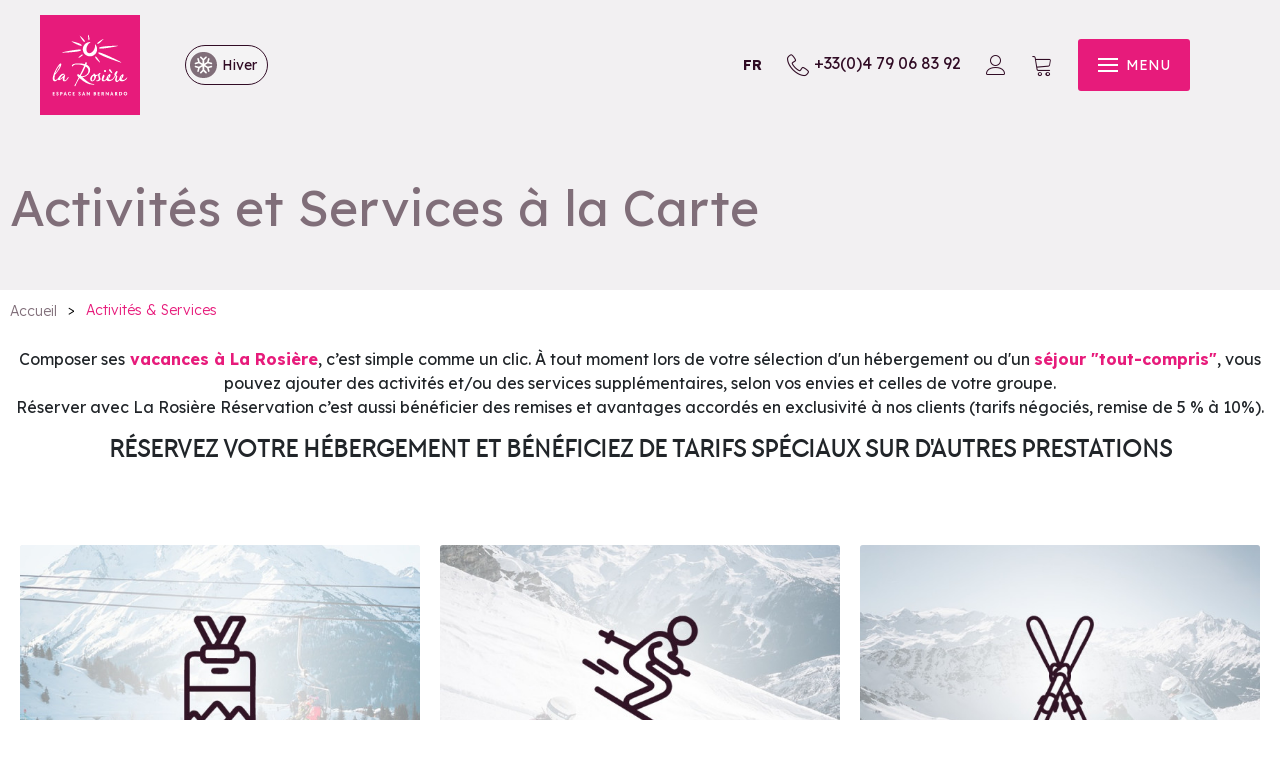

--- FILE ---
content_type: text/html; charset=utf-8
request_url: https://reservation.larosiere.net/activites-services-vacances-a-la-rosiere.html?theme=HIVER
body_size: 9509
content:
<!DOCTYPE html>
<html class="no-js" lang="fr">
<head>
    <title>Activités et services pour les vacances | site officiel La Rosière Réservation</title>
    <meta charset="utf-8" />
    <link rel="shortcut icon" href="/templates/RESA3/images/favicon/favicon.ico" type="image/x-icon" />
    <link rel="icon" type="image/png" href="/templates/RESA3/images/favicon/favicon-96x96.png" sizes="96x96" />
    <link rel="icon" type="image/svg+xml" href="/templates/RESA3/images/favicon/favicon.svg" />
    <link rel="shortcut icon" href="/templates/RESA3/images/favicon/favicon.ico" />
    <link rel="apple-touch-icon" sizes="180x180" href="/templates/RESA3/images/favicon/apple-touch-icon.png" />
    <meta name="apple-mobile-web-app-title" content="La Rosière Réservation" />
    <link rel="manifest" href="/templates/RESA3/images/favicon/site.webmanifest" />
    <!-- Debut balise description et keyword -->
<meta name="description" content="toutes les activités et services de votre séjour à la montagne. Activités et services proposés pendant vos vacances" />
<link rel="canonical" href="https://reservation.larosiere.net/activites-services-vacances-a-la-rosiere.html"/><!-- Fin balise description et keyword -->
<meta property="og:title" content="Activités et services pour les vacances | site officiel La Rosière Réservation" /><meta property="og:description" content="toutes les activités et services de votre séjour à la montagne. Activités et services proposés pendant vos vacances" /><meta property="og:type" content="website" />    <meta name="viewport" content="width=device-width" />
    <meta name="format-detection" content="telephone=no">
    <meta http-equiv="Content-Language" content="fr">
    <link href="/stylesheet.css?action=display&fic=default&partie=generique" data-initiator="link-element" rel="stylesheet" type="text/css" /><link href="/stylesheet.css?action=display&fic=default&partie=local" data-initiator="link-element" rel="stylesheet" type="text/css" />    <link href="/templates/RESA3/css/cache/style_HIVER_FR_ControllerMenu_style-site.css" rel="stylesheet" type="text/css">    <link rel="preconnect" href="https://fonts.googleapis.com">
    <link rel="preconnect" href="https://fonts.gstatic.com" crossorigin>
    <link href="https://fonts.googleapis.com/css2?family=Lexend:wght@100..900&display=swap" rel="stylesheet">
    <script src="https://static.ingenie.fr/modules/IngenieSwiper.js"></script>
        <base href="https://reservation.larosiere.net" />    <script>(function(i,s,o,g,r,a,m){i['GoogleAnalyticsObject']=r;i[r]=i[r]||function(){
                      (i[r].q=i[r].q||[]).push(arguments)},i[r].l=1*new Date();a=s.createElement(o),
                      m=s.getElementsByTagName(o)[0];a.async=1;a.src=g;m.parentNode.insertBefore(a,m)
                      })(window,document,'script','//www.google-analytics.com/analytics.js','ga');ga('create', 'UA-83335467-1', 'auto');ga('require', 'displayfeatures');ga('set', 'anonymizeIp', true);ga('send', 'pageview');</script><link rel="alternate" href="https://reservation.larosiere.net/activites-services-vacances-a-la-rosiere.html" hreflang="FR-fr"><link rel="alternate" href="https://booking.larosiere.net/activities-and-services.html" hreflang="EN-gb"><link rel="alternate" href="https://reservation.larosiere.net/activites-services-vacances-a-la-rosiere.html" hreflang="x-default"><script src="https://ajax.googleapis.com/ajax/libs/jquery/3.6.0/jquery.min.js" data-initiator="script-element" type="application/javascript" ></script>    <script type="text/javascript">window.gdprAppliesGlobally=false;(function(){function n(e){if(!window.frames[e]){if(document.body&&document.body.firstChild){var t=document.body;var r=document.createElement("iframe");r.style.display="none";r.name=e;r.title=e;t.insertBefore(r,t.firstChild)}else{setTimeout(function(){n(e)},5)}}}function e(r,a,o,c,d){function e(e,t,r,n){if(typeof r!=="function"){return}if(!window[a]){window[a]=[]}var i=false;if(d){i=d(e,n,r)}if(!i){window[a].push({command:e,version:t,callback:r,parameter:n})}}e.stub=true;e.stubVersion=2;function t(n){if(!window[r]||window[r].stub!==true){return}if(!n.data){return}var i=typeof n.data==="string";var e;try{e=i?JSON.parse(n.data):n.data}catch(t){return}if(e[o]){var a=e[o];window[r](a.command,a.version,function(e,t){var r={};r[c]={returnValue:e,success:t,callId:a.callId};if(n.source){n.source.postMessage(i?JSON.stringify(r):r,"*")}},a.parameter)}}if(typeof window[r]!=="function"){window[r]=e;if(window.addEventListener){window.addEventListener("message",t,false)}else{window.attachEvent("onmessage",t)}}}e("__tcfapi","__tcfapiBuffer","__tcfapiCall","__tcfapiReturn");n("__tcfapiLocator");(function(e,t){var r=document.createElement("link");r.rel="preconnect";r.as="script";var n=document.createElement("link");n.rel="dns-prefetch";n.as="script";var i=document.createElement("link");i.rel="preload";i.as="script";var a=document.createElement("script");a.id="spcloader";a.type="text/javascript";a["async"]=true;a.charset="utf-8";var o="https://sdk.privacy-center.org/"+e+"/loader.js?target_type=notice&target="+t;if(window.didomiConfig&&window.didomiConfig.user){var c=window.didomiConfig.user;var d=c.country;var s=c.region;if(d){o=o+"&country="+d;if(s){o=o+"&region="+s}}}r.href="https://sdk.privacy-center.org/";n.href="https://sdk.privacy-center.org/";i.href=o;a.src=o;var f=document.getElementsByTagName("script")[0];f.parentNode.insertBefore(r,f);f.parentNode.insertBefore(n,f);f.parentNode.insertBefore(i,f);f.parentNode.insertBefore(a,f)})("f6daded4-dee8-4b8f-97d3-a3f4b49a7a95","btpncCWW")})();</script>
        <!-- Facebook Pixel Code -->
    <script>
        !function(f,b,e,v,n,t,s)
        {if(f.fbq)return;n=f.fbq=function(){n.callMethod?
            n.callMethod.apply(n,arguments):n.queue.push(arguments)};
            if(!f._fbq)f._fbq=n;n.push=n;n.loaded=!0;n.version='2.0';
            n.queue=[];t=b.createElement(e);t.async=!0;
            t.src=v;s=b.getElementsByTagName(e)[0];
            s.parentNode.insertBefore(t,s)}(window, document,'script',
            'https://connect.facebook.net/en_US/fbevents.js');
        fbq('init', '1249305272304715');
        fbq('track', 'PageView');
    </script>
    <!-- End Facebook Pixel Code -->
    
    
        <noscript><img height="1" width="1" style="display:none" src="https://www.facebook.com/tr?id=1249305272304715&ev=PageView&noscript=1" /></noscript>
    <!-- End Facebook Pixel Code -->
                <script>
            var idClient = ''
            var email = ''
            contentDataLayer = {
                "event": 'eventDatalayers',
                'idclient': '',
                'email': '',
                'connexion': '0',
                'typepage': 'summary',
                'pagename': 'other'
            }
            if (idClient && idClient != '') {
                contentDataLayer.idclient = idClient;
            }
            if (email && email != '') {
                contentDataLayer.email = email;
            }
            dataLayer = [];
            dataLayer.push(contentDataLayer);
        </script>
            <!-- Google Tag Manager -->
    <script>
        (function(w, d, s, l, i) {
            w[l] = w[l] || [];
            w[l].push({
                'gtm.start': new Date().getTime(),
                event: 'gtm.js'
            });
            var f = d.getElementsByTagName(s)[0],
                j = d.createElement(s),
                dl = l != 'dataLayer' ? '&l=' + l : '';
            j.async = true;
            j.src =
                'https://www.googletagmanager.com/gtm.js?id=' + i + dl;
            f.parentNode.insertBefore(j, f);
        })(window, document, 'script', 'dataLayer', 'GTM-MM85662');
    </script>
    <!-- End Google Tag Manager --> 
</head>

<body class=" HIVER fr ControllerMenu">

    <!-- Google Tag Manager (noscript) -->
    <noscript><iframe src="https://www.googletagmanager.com/ns.html?id=GTM-MM85662" height="0" width="0" style="display:none;visibility:hidden"></iframe></noscript>
    <!-- End Google Tag Manager (noscript) -->

    
    <header>
    <div class="popup_box"><div class="widget-actualites widget-39 popup "><div class="boutonclose" style="display: none"><span></span></div><div class="titre">Actualites</div><div class="extrait PAGE-POPUP-POPUP"><div class="contenu-extrait"><div class="texte"><div class="pave1"><div class="contenu-pave" ><a href="https://reservation.larosiere.net/magie-de-noel-a-la-rosiere.html"   title="Popup"  class="fairestat"  data-contexte="PAGE-POPUP-POPUP" >Vous n&#39;avez pas d&#39;id&eacute;e de cadeau ? Et si vos passiez No&euml;l &agrave; la montagne ?&nbsp;</a></div></div></div></div></div></div><!-- Bloc Bxslider --><script>     
		  	function widgetActualiteInitBxSlider39() {    
				try {                                  
					var obj = new BxSliderIngenie("#widget-actualites-39",{'auto': true, 'autoHover': true, 'minSlides': 1, 'maxSlides': 1, 'infiniteLoop':true, nextText: '', prevText: ''},false,false);
				}
				catch (e) {
					console.log('BxSliderIngenie : init impossible sur #widget-actualites-39',e);
				}       
		  	}
		  	</script><!--/ Bloc Bxslider --></div>
    <div class="wrapper">
        <div class="logo">
            <a href="/">
                <img src="/templates/RESA3/images/logo.svg" alt="La Rosière - Station de ski Franco-Italienne">
            </a>
            <div class="switches">
                <ul class="switch-themes"><li class="theme-hiver selected"><a href="https://reservation.larosiere.net/hiver" title="Hiver"><span>Hiver</span></a></li><div class="toggle hiver" onclick="document.location.href='https://reservation.larosiere.net/ete'"></div><li class="theme-ete"><a href="https://reservation.larosiere.net/ete" title="Été"><span>Été</span></a></li></ul>            </div>
        </div>
        <div class="third">
            <div class="carnet">
                <div id="carnet_voyage_mini_panier"><a href="/carnet-voyage" class="lien_carnet">CARNET_VOYAGE <span class="carnet_voyage_mini_panier_nb_fiche">0</span></a></div>            </div>
            <div class="switches">
                <ul class="switch-langues"><li class="langue-fr selected"><a href="https://reservation.larosiere.net/hiver?origine=switchLangue" title="FR"><span>FR</span></a></li><li class="langue-en"><a href="https://booking.larosiere.net/winter?origine=switchLangue" title="EN"><span>EN</span></a></li></ul>            </div>
            <div class="tel">
                <nav role="navigation" class="menu-niveau-3 menu-tel" ><div class="titre-menu"><a href="tel:+33479068392" title="+33(0)4 79 06 83 92" >+33(0)4 79 06 83 92</a></div></nav>            </div>            
            <div class="compte" title="Accéder à votre espace client">
                <div class="widget-moncompte dropdown-relative widget-34">

                <div class="title"><a href="/espace-client.html"><span>Mon compte</span></a></div>
    </div>            </div>
            <div class="panier">
                <div id="bloc_panier" onclick="location.href='booking?action=panier&amp;cid=3'"><div class="titre"><span>Mon panier</span></div><div class="contenu"><div class="panier-vide" id="resa_panier_vide">Votre panier est vide</div><div class="ligne-prestation"  style="display: none;"><div class="left"><span class="nb-prestations" id="resa_panier_nb_prestation">-1</span><span class="libelle-nb-prestations">prestation</span></div><div class="right"><span class="montant" id="resa_panier_montant">0 €</span></div></div><div class="void-panier clear"  style="display: none;"><a href="booking?action=panier&amp;cid=3" >Voir mon panier</a></div></div></div>            </div>
            <div tabindex="0" class="burger">
                <div class="dash">
                    <span></span>
                    <span></span>
                    <span></span>
                </div>
                <div class="text-menu">MENU</div>
            </div>
        </div>
    </div>
    <div class="menu">
        <div class="menu_conteneur">
            <nav role="navigation" class="responsiveMenu menu-niveau-2 menu-principal" ><a id="pull" class="hidden-desktop">Menu</a><ul class="">

    <li data-menu-id="1518" data-menu-keyword="" class="first  menu-niveau-3">    <div class="extension">                <div class="description"></div>
    </div><a href="location-en-appartements-residences-et-chalets.html"  ><span class="lien-menu">Hébergements</span></a><ul class="">

    <li data-menu-id="1517" data-menu-keyword="" class="menu-niveau-4  terminal">    <div class="extension"><a href="la-rosiere-location.html" ><img src="https://reservation.larosiere.net/medias/images/info_menu/multitailles/320x240_tous-les-hebergements-a-la-rosiere-1493.jpg" alt="Tous les hébergements à La Rosière" height="auto" /></a>                <div class="description"></div>
    </div><a href="la-rosiere-location.html"  ><span class="lien-menu">Toutes nos locations</span></a></li><li data-menu-id="1522" data-menu-keyword="" class="menu-niveau-4">    <div class="extension">                <div class="description"></div>
    </div><a href="location-la-rosiere.html"  ><span class="lien-menu">Appartements</span></a><ul class="">

    
</ul>

</li><li data-menu-id="1523" data-menu-keyword="" class="menu-niveau-4">    <div class="extension">                <div class="description"></div>
    </div><a href="location-chalet-la-rosiere.html"  ><span class="lien-menu">Chalets individuels</span></a><ul class="">

    
</ul>

</li><li data-menu-id="1559" data-menu-keyword="" class="menu-niveau-4  terminal">    <div class="extension">                <div class="description"></div>
    </div><a href="location-en-residence-la-rosiere.html"  ><span class="lien-menu">Résidences</span></a></li><li data-menu-id="1561" data-menu-keyword="" class="menu-niveau-4">    <div class="extension">                <div class="description"></div>
    </div><a href="location-en-hotels.html"  ><span class="lien-menu">Hôtels</span></a><ul class="">

    
</ul>

</li><li data-menu-id="1562" data-menu-keyword="" class="menu-niveau-4  terminal">    <div class="extension">                <div class="description"></div>
    </div><a href="location-en-chalets-hotels-et-chambre-d-hotes.html"  ><span class="lien-menu">Chalets hôtels  &amp; Chambres d&#039;hôtes</span></a></li>
</ul>

</li><li data-menu-id="1573" data-menu-keyword="" class="itineraire select ssselect menu-niveau-3">    <div class="extension">                <div class="description"></div>
    </div><a href="activites-services-vacances-a-la-rosiere.html"  ><span class="lien-menu">Activités &amp; Services</span></a><ul class="">

    <li data-menu-id="1574" data-menu-keyword="" class="menu-niveau-4  terminal">    <div class="extension">                <div class="description"></div>
    </div><a href="domaine-skiable-de-la-rosiere.html"  ><span class="lien-menu">Forfait de ski</span></a></li><li data-menu-id="1575" data-menu-keyword="" class="menu-niveau-4">    <div class="extension">                <div class="description"></div>
    </div><a href="cours-de-ski-la-rosiere.html"  ><span class="lien-menu">Cours de Ski</span></a><ul class="">

    
</ul>

</li><li data-menu-id="1580" data-menu-keyword="" class="menu-niveau-4  terminal">    <div class="extension">                <div class="description"></div>
    </div><a href="magasin-de-sport.html"  ><span class="lien-menu">Location matériel de ski</span></a></li><li data-menu-id="1942" data-menu-keyword="" class="menu-niveau-4">    <div class="extension">                <div class="description"></div>
    </div><a href="prestations-activites-services.html"  ><span class="lien-menu">Plus d&#039;activités</span></a><ul class="">

    
</ul>

</li><li data-menu-id="1954" data-menu-keyword="" class="menu-niveau-4">    <div class="extension">                <div class="description"></div>
    </div><a href="les-services-proposes-par-la-rosiere-reservation.html"  ><span class="lien-menu">Services</span></a><ul class="">

    
</ul>

</li><li data-menu-id="1603" data-menu-keyword="" class="btn  menu-niveau-4  terminal">    <div class="extension">                <div class="description"></div>
    </div><a href="activites-services-vacances-a-la-rosiere.html?theme=ETE"  ><span class="lien-menu">Activités &amp; Services Été</span></a></li>
</ul>

</li><li data-menu-id="1563" data-menu-keyword="PROMOS" class="image  menu-niveau-3">    <div class="extension"><a href="promotions-bons-plans-la-rosiere.html" ><img src="https://reservation.larosiere.net/medias/images/info_menu/multitailles/320x240_640x480-first-track-10-2989964-1473.jpg" alt="640x480-first-track-10-2989964-1473" height="auto" /></a>                <div class="description"></div>
    </div><a href="promotions-bons-plans-la-rosiere.html"  ><span class="lien-menu">Promos &amp; Séjours</span></a><ul class="">

    <li data-menu-id="1566" data-menu-keyword="" class="menu-niveau-4  terminal">    <div class="extension">                <div class="description"></div>
    </div><a href="sejour-a-la-rosiere.html"  ><span class="lien-menu">Bons Plans &amp; Séjours Hiver</span></a></li><li data-menu-id="1568" data-menu-keyword="" class="menu-niveau-4  terminal">    <div class="extension">                <div class="description"></div>
    </div><a href="sejour-montagne-la-rosiere-ete.html"  ><span class="lien-menu">Bons Plans &amp; Séjours Été</span></a></li>
</ul>

</li><li data-menu-id="1604" data-menu-keyword="" class="menu-niveau-3">    <div class="extension">                <div class="description"></div>
    </div><a href="toute-la-billetterie.html"  ><span class="lien-menu">Billetterie</span></a><ul class="">

    <li data-menu-id="1625" data-menu-keyword="" class="menu-niveau-4  terminal">    <div class="extension"><a href="billetterie-concerts-spectacles.html" ><img src="https://reservation.larosiere.net/medias/images/info_menu/multitailles/320x240_ppg-la-rosiere-happydays-2015-1600px-14-1048-1273.jpg" alt="ppg-la-rosiere-happydays-2015-1600px-14-1048" height="auto" /></a>                <div class="description"></div>
    </div><a href="billetterie-concerts-spectacles.html"  ><span class="lien-menu">Concerts &amp; Spectacles</span></a></li><li data-menu-id="1624" data-menu-keyword="" class="menu-niveau-4  terminal">    <div class="extension">                <div class="description"></div>
    </div><a href="billetterie-visites.html"  ><span class="lien-menu">Visites guidées</span></a></li><li data-menu-id="1627" data-menu-keyword="" class="menu-niveau-4  terminal">    <div class="extension">                <div class="description"></div>
    </div><a href="billetterie-ateliers-et-initiations.html"  ><span class="lien-menu">Ateliers &amp; Initiations</span></a></li><li data-menu-id="1626" data-menu-keyword="" class="menu-niveau-4  terminal">    <div class="extension"><a href="billetterie-sports-animations.html" ><img src="https://reservation.larosiere.net/medias/images/info_menu/multitailles/320x240_trail-hiver-arthur-3-1049-1274.jpg" alt="trail-hiver-arthur-3-1049" height="auto" /></a>                <div class="description"></div>
    </div><a href="billetterie-sports-animations.html"  ><span class="lien-menu">Sports</span></a></li><li data-menu-id="1613" data-menu-keyword="" class="menu-niveau-4  terminal">    <div class="extension"><a href="billetterie-trail-blanc.html" ><img src="https://reservation.larosiere.net/medias/images/info_menu/multitailles/320x240_le-trail-blanc-1492.jpg" alt="Trail Blanc de La Rosière - Edition 2026" height="auto" /></a>                <div class="description"></div>
    </div><a href="billetterie-trail-blanc.html"  ><span class="lien-menu">Trail Blanc</span></a></li><li data-menu-id="1961" data-menu-keyword="" class="menu-niveau-4  terminal">    <div class="extension"><a href="billetterie-balade-du-roc-noir-1.html" ><img src="https://reservation.larosiere.net/medias/images/info_menu/multitailles/320x240_la-balade-du-roc-noir-1489.jpg" alt="La Balade du Roc Noir - Edition 2026 - La Rosière" height="auto" /></a>                <div class="description"></div>
    </div><a href="billetterie-balade-du-roc-noir-1.html"  ><span class="lien-menu">Balade du Roc Noir</span></a></li>
</ul>

</li><li data-menu-id="1630" data-menu-keyword="" class="menu-niveau-3">    <div class="extension">                <div class="description"></div>
    </div><a href="sejour-la-rosiere.html"  target="_blank" ><span class="lien-menu">Votre séjour à La Rosière</span></a><ul class="">

    <li data-menu-id="1633" data-menu-keyword="" class="menu-niveau-4  terminal">    <div class="extension">                <div class="description"></div>
    </div><a href="equipe-votre-service.html"  ><span class="lien-menu">Une équipe à votre service</span></a></li><li data-menu-id="1634" data-menu-keyword="" class="menu-niveau-4">    <div class="extension">                <div class="description"></div>
    </div><a href="questions-frequentes.html"  ><span class="lien-menu">Questions fréquentes</span></a><ul class="">

    
</ul>

</li><li data-menu-id="1635" data-menu-keyword="" class="menu-niveau-4  terminal">    <div class="extension">                <div class="description"></div>
    </div><a href="votre-sejour-a-la-carte.html"  ><span class="lien-menu">Notre mode d&#039;emploi</span></a></li><li data-menu-id="1944" data-menu-keyword="" class="btn  menu-niveau-4  terminal">    <div class="extension">                <div class="description"></div>
    </div><a href="https://www.larosiere.net/"  target="_blank" ><span class="lien-menu">⤷ Vers le site La Rosière Tourisme</span></a></li>
</ul>

</li><li data-menu-id="1629" data-menu-keyword="" class="image  menu-niveau-3  terminal">    <div class="extension"><a href="toute-la-boutique.html" ><img src="https://reservation.larosiere.net/medias/images/info_menu/multitailles/320x240_untitled-5-1047-1277.jpg" alt="untitled-5-1047" height="auto" /></a>                <div class="description"></div>
    </div><a href="toute-la-boutique.html"  ><span class="lien-menu">Boutique Officielle</span></a></li>
</ul>

</nav>                            <div class="booking">
                <script type="text/javascript"  src="https://static.ingenie.fr/js/widgets/resa/IngenieWidgetResaClient.js"></script>
                                <script>
                    (function () {
                        var params = {
                            typePrestataire : 'G',
                            typeWidget: 'TYPE_PRESTATAIRE',
                            urlSite: 'https://reservation.larosiere.net',
                            moteurTypePrestataire: 'HEBERGEMENTS',
                            idWidget: 'widget-resa-header',
                            loadingClass: 'loading-center',
                            codeSite: "RESA3",
                            nomTemplateStyle: "RESA3",
                            styles: {
                                direction: 'vertical',
                                responsiveAt: 5000
                            }
                        };
                        var Widget = new IngenieWidgetResa.Client(params);
                        Widget.init();
                    })();
                </script>
                <div id="widget-resa-header" class="ingenie"></div>
            </div>
                    </div>
        <div class="switches">
            <ul class="switch-langues"><li class="langue-fr selected"><a href="https://reservation.larosiere.net/hiver?origine=switchLangue" title="FR"><span>FR</span></a></li><li class="langue-en"><a href="https://booking.larosiere.net/winter?origine=switchLangue" title="EN"><span>EN</span></a></li></ul><ul class="switch-themes"><li class="theme-hiver selected"><a href="https://reservation.larosiere.net/hiver" title="Hiver"><span>Hiver</span></a></li><div class="toggle hiver" onclick="document.location.href='https://reservation.larosiere.net/ete'"></div><li class="theme-ete"><a href="https://reservation.larosiere.net/ete" title="Été"><span>Été</span></a></li></ul>        </div>
    </div>
</header>

<div class="hero">
    <div class="text">
        <div class="title">Activités et Services à la Carte</div>
    </div>
</div>
<ul class="breadcrumb">    <li>
                                    <a href="/">
                    <span>Accueil</span>
                </a>
                                    <span class="divider">&gt;</span>
                                        </li>
    <li>
        <script type="application/ld+json">{"itemListElement":[{"position":1,"name":"Accueil","item":"https:\/\/reservation.larosiere.net\/\/","@type":"ListItem"},{"position":2,"name":"Activit\u00e9s & Services","item":"https:\/\/reservation.larosiere.net\/activites-services-vacances-a-la-rosiere.html","@type":"ListItem"}],"@type":"BreadcrumbList","@context":"http:\/\/schema.org\/"}</script>            <span>Activités & Services</span>
            </li>
</ul>
<main class="container" role="main">
        <section id="content" class="">
        <section id="sommaire" class=""><header><h1>Activités et Services à la Carte</h1><div id="description-rubrique" ><p>Composer ses<strong> vacances &agrave; La Rosi&egrave;re</strong>, c&rsquo;est simple comme un clic. &Agrave; tout moment lors de votre s&eacute;lection d&#39;un h&eacute;bergement ou d&#39;un <strong>s&eacute;jour &quot;tout-compris&quot;</strong>, vous pouvez ajouter des activit&eacute;s et/ou des services suppl&eacute;mentaires, selon vos envies et celles de votre groupe.<br />
R&eacute;server avec La Rosi&egrave;re R&eacute;servation c&rsquo;est aussi b&eacute;n&eacute;ficier des remises et avantages accord&eacute;s en exclusivit&eacute; &agrave; nos clients (tarifs n&eacute;goci&eacute;s, remise de 5 % &agrave; 10%).</p>

<h2 style="text-align: center;">R&eacute;servez votre h&eacute;bergement et b&eacute;n&eacute;ficiez de tarifs sp&eacute;ciaux sur d&#39;autres prestations</h2>

<div class="widget-hubviser" id="widget-hubviser">&nbsp;</div>
<script>


            (function() {
                var params = {
                    typePrestataire: 'G',
                    typeWidget: 'TYPE_PRESTATAIRE',
                    urlSite: 'https://reservation.larosiere.net',
                    moteurTypePrestataire: 'HEBERGEMENTS',
                    idWidget: 'widget-hubviser',
                    loadingClass: 'loading-center',
                    codeSite: "RESA3",
                    nomTemplateStyle: "RESA3",
                    waitForWindowLoad: false
                };
                var Widget = new IngenieWidgetResa.Client(params);
                Widget.init();
            })();
        
</script></div></header><nav role="navigation" id="nav-sommaire"><ul><li><div class="sommaire_cadre"><div class="sommaire_cadre_image"><a title="Forfait de ski" href="domaine-skiable-de-la-rosiere.html" ><img src="https://reservation.larosiere.net/medias/images/info_menu/multitailles/640x480_forfait-de-ski-espace-san-bernardo-la-rosiere-reservation-1419.jpg" alt="Forfait de ski" /></a></div><div class="sommaire_cadre_texte"><h2><a title="Forfait de ski" href="domaine-skiable-de-la-rosiere.html" >Forfait de ski</a></h2></div></div></li><li><div class="sommaire_cadre"><div class="sommaire_cadre_image"><a title="Cours de Ski" href="cours-de-ski-la-rosiere.html" ><img src="https://reservation.larosiere.net/medias/images/info_menu/multitailles/640x480_cours-de-ski-et-de-snowboard-la-rosiere-reservation-1420.jpg" alt="Cours de Ski" /></a></div><div class="sommaire_cadre_texte"><h2><a title="Cours de Ski" href="cours-de-ski-la-rosiere.html" >Cours de Ski</a></h2></div></div></li><li><div class="sommaire_cadre"><div class="sommaire_cadre_image"><a title="Location mat&eacute;riel de ski" href="magasin-de-sport.html" ><img src="https://reservation.larosiere.net/medias/images/info_menu/multitailles/640x480_location-d-equipement-pour-le-ski-et-le-snowboard-la-rosiere-reservation-1421.jpg" alt="Location mat&eacute;riel de ski" /></a></div><div class="sommaire_cadre_texte"><h2><a title="Location mat&eacute;riel de ski" href="magasin-de-sport.html" >Location mat&eacute;riel de ski</a></h2></div></div></li><li><div class="sommaire_cadre"><div class="sommaire_cadre_image"><a title="Plus d&#039;activit&eacute;s" href="prestations-activites-services.html" ><img src="https://reservation.larosiere.net/medias/images/info_menu/multitailles/640x480_activit-s-hors-ski-1453.jpg" alt="Plus d&#039;activit&eacute;s" /></a></div><div class="sommaire_cadre_texte"><h2><a title="Plus d&#039;activit&eacute;s" href="prestations-activites-services.html" >Plus d&#039;activit&eacute;s</a></h2></div></div></li><li><div class="sommaire_cadre"><div class="sommaire_cadre_image"><a title="Services" href="les-services-proposes-par-la-rosiere-reservation.html" ><img src="https://reservation.larosiere.net/medias/images/info_menu/defaut-529-801-1186.jpg" alt="Services" /></a></div><div class="sommaire_cadre_texte"><h2><a title="Services" href="les-services-proposes-par-la-rosiere-reservation.html" >Services</a></h2></div></div></li><li><div class="sommaire_cadre"><div class="sommaire_cadre_image"><a title="Activit&eacute;s &amp; Services &Eacute;t&eacute;" href="activites-services-vacances-a-la-rosiere.html?theme=ETE" ><img src="https://reservation.larosiere.net/medias/images/info_menu/multitailles/640x480_activites-et-prestations-de-l-ete-la-rosiere-reservation-1434.jpg" alt="Activit&eacute;s &amp; Services &Eacute;t&eacute;" /></a></div><div class="sommaire_cadre_texte"><h2><a title="Activit&eacute;s &amp; Services &Eacute;t&eacute;" href="activites-services-vacances-a-la-rosiere.html?theme=ETE" >Activit&eacute;s &amp; Services &Eacute;t&eacute;</a></h2></div></div></li></ul></nav><div class="pages" id="rubrique"></div></section>        <div class="descriptif2"></div>    </section>
</main>

<footer id="footer">
    <div class="halos-footer">
        <div>
            <img class="data lazy hiver loaded" src="/templates/RESA3/images/bg-footer-hiver.webp" alt="">            <div class="particules"></div>
        </div>
    </div>
    <div class="top-footer">
        <div class="container">
            <div class="logo">
                <a href="/">
                    <img src="/templates/RESA3/images/logo.svg" alt="La Rosière - Station de ski Franco-Italienne">
                </a>
            </div>
            <div class="newsletter">
            <nav role="navigation" class="menu-niveau-3 menu-news" ><div class="titre-menu"><a href="newsletter.html" title="Newsletter" >Newsletter</a></div><div class="description-menu">Toute l&rsquo;actualit&eacute; de La Rosi&egrave;re dans votre boite aux lettres !<br />
</div><ul class="">

    <li data-menu-id="1731" data-menu-keyword="" class="first  menu-niveau-4  terminal"><a href="/newsletter.html"  ><span class="lien-menu">S’inscrire à la newsletter</span></a></li>
</ul>

</nav>        </div>
        <div class="socials">
            <nav role="navigation" class="menu-niveau-3 menu-socials" ><div class="titre-menu">Réseaux sociaux</div><div class="description-menu">Partageons nos meilleurs moments<br />
</div><ul class="">

    <li data-menu-id="1647" data-menu-keyword="" class="first  facebook  menu-niveau-4  terminal"><a href="https://www.facebook.com/larosiere1850/"  target="_blank" ><span class="lien-menu">Facebook</span></a></li><li data-menu-id="1648" data-menu-keyword="" class="instagram  menu-niveau-4  terminal"><a href="https://www.instagram.com/larosiere1850/"  target="_blank" ><span class="lien-menu">Instagram</span></a></li><li data-menu-id="1649" data-menu-keyword="" class="youtube  menu-niveau-4  terminal"><a href="https://www.youtube.com/user/larosieretv"  target="_blank" ><span class="lien-menu">YouTube</span></a></li><li data-menu-id="1650" data-menu-keyword="" class="twitter  menu-niveau-4  terminal"><a href="https://twitter.com/La_Rosiere1850"  target="_blank" ><span class="lien-menu">X</span></a></li>
</ul>

</nav>        </div>
        </div>
    </div>
    <div class="main-footer">
        <div class="container">
            <div class="infos">
                <nav role="navigation" class="menu-niveau-3 menu-ot" ><div class="titre-menu">Office du Tourisme</div><div class="description-menu">L&rsquo;Office de Tourisme vous accueille :<br />
En saison&nbsp;:<br />
Du lundi au vendredi 9h-18h30<br />
Et le weekend 9h-19h<br />
&nbsp;<br />
En intersaison&nbsp;:<br />
Du lundi au vendredi<br />
9h-12 / 14h-17h<br />
<br />
705 Rte du Col du Petit St Bernard,<br />
73700 Montvalezan</div><ul class="">

    <li data-menu-id="1729" data-menu-keyword="" class="first  tel  menu-niveau-4  terminal"><a href="tel:+33(0)4 79 06 80 51"  ><span class="lien-menu">+33 (0)4 79 06 80 51</span></a></li><li data-menu-id="1730" data-menu-keyword="" class="btn  menu-niveau-4  terminal"><a href="https://www.larosiere.net/office-de-tourisme/"  target="_blank" ><span class="lien-menu">Contact Office de tourisme</span></a></li>
</ul>

</nav>            </div>
            <div class="infos">
                <nav role="navigation" class="menu-niveau-3 menu-larosiere" ><div class="titre-menu">La Rosière Réservation</div><div class="description-menu">Nos &eacute;quipes vous r&eacute;pondent&nbsp;:<br />
En saison&nbsp;:<br />
Du lundi au vendredi 9h-12h30 / 13h30-18h<br />
Le samedi 9h-12h / 14h-19h<br />
Les samedis des vacances de f&eacute;vrier et de no&euml;l 8h30-19h<br />
<br />
En intersaison&nbsp;:<br />
Du lundi au vendredi<br />
9h-12 / 14h-17h30<br />
&nbsp;</div><ul class="">

    <li data-menu-id="1641" data-menu-keyword="" class="first  tel  menu-niveau-4  terminal"><a href="tel: +33(0)4 79 06 83 92"  ><span class="lien-menu">+33 (0)4 79 06 83 92</span></a></li><li data-menu-id="1642" data-menu-keyword="CONTACT" class="btn  menu-niveau-4  terminal"><a href="contact.html"  ><span class="lien-menu">Contact / Devis</span></a></li>
</ul>

</nav>            </div>
            <div class="infos">
                <nav role="navigation" class="menu-niveau-3 menu-links" ><ul class="">

    <li data-menu-id="1652" data-menu-keyword="GROUPES_SEMINAIRES" class="first  btn  menu-niveau-4  terminal"><a href="groupes-et-seminaires.html"  ><span class="lien-menu">Groupes et séminaires</span></a></li><li data-menu-id="1653" data-menu-keyword="" class="btn  menu-niveau-4  terminal"><a href="questions-frequentes.html"  ><span class="lien-menu">Questions Fréquentes</span></a></li><li data-menu-id="1654" data-menu-keyword="" class="btn  menu-niveau-4  terminal"><a href="https://la-rosiere.ingenie.fr/pro/"  target="_blank" ><span class="lien-menu">Espace Hébergeur</span></a></li>
</ul>

</nav>            </div>
        </div>
        <div class="legal">
        <nav role="navigation" class="menu-niveau-2 menu-legal" ><ul class="">

    <li data-menu-id="1656" data-menu-keyword="" class="first  menu-niveau-3  terminal"><a href="mentions-legales-et-credits.html"  ><span class="lien-menu">Mentions légales et crédits</span></a></li><li data-menu-id="1657" data-menu-keyword="" class="menu-niveau-3  terminal"><a href="reglement-general-de-protection-des-donnees-personnelles-1.html"  ><span class="lien-menu">Loi RGPD</span></a></li><li data-menu-id="1658" data-menu-keyword="" class="menu-niveau-3  terminal"><a href="plan-du-site.html"  ><span class="lien-menu">Plan du site</span></a></li><li data-menu-id="1659" data-menu-keyword="" class="menu-niveau-3  terminal"><a href="assurance-annulation.html"  ><span class="lien-menu">Assurance annulation</span></a></li><li data-menu-id="1660" data-menu-keyword="" class="menu-niveau-3  terminal"><a href="conditions-generales-vente.html"  ><span class="lien-menu">Conditions générales de vente</span></a></li><li data-menu-id="1661" data-menu-keyword="" class="menu-niveau-3  terminal"><a href="paiement-securise.html"  ><span class="lien-menu">Paiement sécurisé</span></a></li><li data-menu-id="1662" data-menu-keyword="" class="menu-niveau-3  terminal"><a href="garantie-financiere.html"  ><span class="lien-menu">Garantie Financière</span></a></li><li data-menu-id="1663" data-menu-keyword="" class="menu-niveau-3  terminal"><a href="politique-de-confidentialite.html"  ><span class="lien-menu">Politique de Confidentialité</span></a></li>
</ul>

</nav>        <a href="javascript:Didomi.preferences.show()">Gestion des cookies</a>
    </div>
    </div>
    <div class="part">
    <nav role="navigation" class="menu-niveau-5 menu-labels" ><ul class="">

    <li data-menu-id="1704" data-menu-keyword="" class="first  menu-niveau-6  terminal">    <div class="extension"><img src="https://reservation.larosiere.net/medias/images/info_menu/multitailles/320x240_lr-logospartenairesweb-plan-de-travail-1-02-1-1407.png" alt="lr-logospartenairesweb-plan-de-travail-1-02-1-1407" height="auto" />                <div class="description"></div>
    </div><a href="https://www.larosiere.net/en-savoir-plus-labels-famille-plus-montagne/"  target="_blank" ><span class="lien-menu">Famille Plus Montagne</span></a></li><li data-menu-id="1705" data-menu-keyword="" class="menu-niveau-6  terminal">    <div class="extension"><img src="https://reservation.larosiere.net/medias/images/info_menu/multitailles/320x240_lr-logospartenairesweb-plan-de-travail-1-03-1406.png" alt="lr-logospartenairesweb-plan-de-travail-1-03-1406" height="auto" />                <div class="description"></div>
    </div><span class="lien-menu">Destination d&#039;excellence</span></li><li data-menu-id="1706" data-menu-keyword="" class="menu-niveau-6  terminal">    <div class="extension"><img src="https://reservation.larosiere.net/medias/images/info_menu/multitailles/320x240_lr-logospartenairesweb-plan-de-travail-1-01-1408.png" alt="lr-logospartenairesweb-plan-de-travail-1-01-1408" height="auto" />                <div class="description"></div>
    </div><span class="lien-menu">Flocon Vert</span></li><li data-menu-id="1707" data-menu-keyword="" class="menu-niveau-6  terminal">    <div class="extension"><img src="https://reservation.larosiere.net/medias/images/info_menu/multitailles/320x240_lr-logospartenairesweb-plan-de-travail-1-04-1405.png" alt="lr-logospartenairesweb-plan-de-travail-1-04-1405" height="auto" />                <div class="description"></div>
    </div><span class="lien-menu">Offices de Tourisme de France</span></li>
</ul>

</nav><nav role="navigation" class="menu-niveau-5 menu-sponsors" ><ul class="">

    <li data-menu-id="1709" data-menu-keyword="" class="first  menu-niveau-6  terminal">    <div class="extension"><a href="https://www.larosiere.ski/" target="_blank" ><img src="https://reservation.larosiere.net/medias/images/info_menu/multitailles/320x240_lr-logospartenairesweb-plan-de-travail-1-15-1400.png" alt="lr-logospartenairesweb-plan-de-travail-1-15-1400" height="auto" /></a>                <div class="description"></div>
    </div><a href="https://www.larosiere.ski/"  target="_blank" ><span class="lien-menu">Espace San Bernardo</span></a></li><li data-menu-id="1710" data-menu-keyword="" class="menu-niveau-6  terminal">    <div class="extension"><img src="https://reservation.larosiere.net/medias/images/info_menu/multitailles/320x240_lr-logospartenairesweb-plan-de-travail-1-14-1401.png" alt="lr-logospartenairesweb-plan-de-travail-1-14-1401" height="auto" />                <div class="description"></div>
    </div><span class="lien-menu">LA THUILE</span></li><li data-menu-id="1711" data-menu-keyword="" class="menu-niveau-6  terminal">    <div class="extension"><img src="https://reservation.larosiere.net/medias/images/info_menu/multitailles/320x240_lr-logospartenairesweb-plan-de-travail-1-13-1402.png" alt="lr-logospartenairesweb-plan-de-travail-1-13-1402" height="auto" />                <div class="description"></div>
    </div><span class="lien-menu">KENNY</span></li><li data-menu-id="1712" data-menu-keyword="" class="menu-niveau-6  terminal">    <div class="extension"><img src="https://reservation.larosiere.net/medias/images/info_menu/multitailles/320x240_lr-logospartenairesweb-plan-de-travail-1-12-1403.png" alt="lr-logospartenairesweb-plan-de-travail-1-12-1403" height="auto" />                <div class="description"></div>
    </div><span class="lien-menu">MARIN BIKES</span></li><li data-menu-id="1935" data-menu-keyword="" class="menu-niveau-6  terminal">    <div class="extension"><img src="https://reservation.larosiere.net/medias/images/info_menu/multitailles/320x240_lr-logospartenairesweb-plan-de-travail-1-11-1404.png" alt="lr-logospartenairesweb-plan-de-travail-1-11-1404" height="auto" />                <div class="description"></div>
    </div><span class="lien-menu">LOUBSOL</span></li>
</ul>

</nav>    </div>
</footer>
    <script src="https://static.ingenie.fr/js/ScriptsLoader.js" data-initiator="script-element" type="application/javascript" ></script><script src="https://static.ingenie.fr/widgets/dispo/js/Client.js" data-initiator="script-element" type="application/javascript" ></script><script data-initiator="script-element" type="application/javascript" >
				document.body.classList.add("widget-v2");
			</script><!-- Debut Javascript -->
<script src="https://ajax.googleapis.com/ajax/libs/jquery/3.6.0/jquery.min.js" data-initiator="script-element" type="application/javascript" ></script><script data-initiator="script-element" type="application/javascript" >window.jQuery || document.write('<script type="application/javascript" src="https://static.ingenie.fr/js/jquery-3.6.0.min.js"><\/script>')</script><script data-initiator="script-element" type="application/javascript" >window.jQuery || document.write('<script type="application/javascript" src="/js/jquery-3.6.0.min.js"><\/script>')</script><script src="https://static.ingenie.fr/js/voyage/carnet.js" data-initiator="script-element" type="application/javascript" ></script><script src="/javascript.js?action=load&categorie=menu" data-initiator="script-element" type="application/javascript" ></script><!-- Debut Javascript load/reload-->
<script id="reload_js_vue" data-initiator="script-element" type="application/javascript" >function reload_js_vue(infinite){if ( infinite == undefined ) { infinite = false; };};</script><script data-initiator="script-element" type="application/javascript" >
function demarrage(){formulaire_init();							try {
								$('.box-image-pave').colorbox();
							}
							catch(err) {
								console.log("ERREUR JS ControllerMenu: "+err.message);
							}
					try {

						$("nav li").hover(function() {

							$(this).find("img.lazy").trigger("scroll");
						});

						$("nav img.lazy").lazyload({
							skip_invisible : false,
							effect : "fadeIn"
						});

					} catch(err) {
			        }
			$(".responsiveMenu").fv2_responsiveMenu();
          	try {
          		$(".fairestat").fv2_stats({
          			organisme: "276",
          			site: "RESA3",
          			langue: "FR",
          			url_stat: "genius2la-rosiere.ingenie.fr"
          		});
          	} catch(err) {}
          };
function demarrageWidgets(){try {		try {
			widgetTetiereInitBxSlider();
		}
		catch(e) {
			
		}} catch(err) {}try {if (typeof isInitMoteurResa == "undefined" || (typeof isInitMoteurResa != "undefined") && isInitMoteurResa == false) {
Resa.init_moteur_resa('3');
}
} catch(err) {}try {
if (typeof isInitMoteurRecherche == "undefined" || (typeof isInitMoteurRecherche != "undefined") && isInitMoteurRecherche == false) {
MoteurRecherche.init_moteur('3', '.form-moteurRecherche-AFFINAGE-3');
}

} catch(err) {}try {					try {
						widgetActualiteInitBxSlider38();
					}
					catch(e) {

					}} catch(err) {}try {					try {
						widgetActualiteInitBxSlider39();
					}
					catch(e) {

					}} catch(err) {}try {					try {
						widgetActualiteInitBxSlider41();
					}
					catch(e) {

					}} catch(err) {}try { demarrageWidgetsCharte(); } catch ( e ) {  } ;};
$(document).ready(function(){
demarrage();demarrageWidgets();
});</script><!-- Fin Javascript load/reload-->

    <script>
            </script>

    <script>
            </script>

    <script>
        window.onload = function() {
            jQuery('a:contains("Découvrez La Rosière")').click(function() {
                ga('send', 'event', 'button', 'click', 'Découvrez La Rosière');
            });
        }
    </script>

    
    <script>
        // Tag Facebook - Ajout produit
        $(document).on('click', '.bt_ajout_panier', function(e) {
            var ficheId = $(this).attr('id');
            var splitFicheId = ficheId.split('bt_ajout_panier_');
            var ficheEnCours = splitFicheId[1];
            var idFicheEnCours = ficheEnCours.split('-');
            idFicheEnCours = idFicheEnCours[0] + '-' + idFicheEnCours[1] + '-' + idFicheEnCours[2];
            var montantEnCours = $('#total-prestation-' + ficheEnCours).html();
            montantEnCours = montantEnCours.substr(0, montantEnCours.length - 2);

            fbq('track', 'AddToCart', {
                value: montantEnCours,
                currency: 'EUR',
                content_ids: idFicheEnCours
            });
            //alert('test add to cart');
        });
    </script>

</body>

</html>

--- FILE ---
content_type: text/plain
request_url: https://www.google-analytics.com/j/collect?v=1&_v=j102&aip=1&a=1310411562&t=pageview&_s=1&dl=https%3A%2F%2Freservation.larosiere.net%2Factivites-services-vacances-a-la-rosiere.html%3Ftheme%3DHIVER&ul=en-us%40posix&dt=Activit%C3%A9s%20et%20services%20pour%20les%20vacances%20%7C%20site%20officiel%20La%20Rosi%C3%A8re%20R%C3%A9servation&sr=1280x720&vp=1280x720&_u=YGBAgEABAAAAACAAI~&jid=327674674&gjid=2120248414&cid=1459134752.1766344410&tid=UA-83335467-1&_gid=230419055.1766344410&_slc=1&z=1949300001
body_size: -454
content:
2,cG-7YSNBD3BXW

--- FILE ---
content_type: image/svg+xml
request_url: https://reservation.larosiere.net/templates/RESA3/images/logo.svg
body_size: 12306
content:
<?xml version="1.0" encoding="UTF-8"?>
<svg id="Calque_1" data-name="Calque 1" xmlns="http://www.w3.org/2000/svg" viewBox="0 0 850.39 850.39">
  <defs>
    <style>
      .cls-1 {
        fill: #e71b7b;
      }
      .cls-2 {
        fill: #fff;
      }
    </style>
  </defs>
  <rect class="cls-1" y="0" width="850.39" height="850.39"/>
  <g>
    <g>
      <g>
        <path class="cls-2" d="M165.44,431.76c.5-.6,1.1-.93,1.41-1.07.07.23.13.64.12,1.23-.01.7-.11,1.63-.34,2.8-3.06,15.67-22.52,45.05-36.26,61.45,8.93-30.53,24.83-53.82,35.08-64.4M239.82,527.58c-.63-.01-1.28.14-1.84.49l-.4.24-.23.4c-5.01,9.27-12.78,21.68-21.12,26.35-1.7,1.02-3.25,1.5-4.35,1.48-1.97-.05-3.98-1.57-3.97-9.82.03-1.87.26-4.01.51-6.43.91-7.39,2.02-15.08,5.27-23.83l.09-.27v-.28c-.07-2.4-1.08-5.75-4.62-6.18-1.56,0-2.91.9-4.06,2.38-8.72,11.48-22.94,24.37-30.84,29.3-2.53,1.6-4.65,2.55-5.52,2.75.02-1.36,1.39-5.09,4.37-10.94,6.13-12.49,21.99-26.39,30.52-25.97,1.06.02,1.98.24,2.78.63l1.52.73.74-1.5c.31-.65.5-1.33.52-2.04-.35-4.56-5.34-6.05-10.76-6.26-3.83-.06-8.01.81-12.16,2.57-9.24,4.35-19.57,15.72-26.17,26.86-.2.26-.39.54-.57.83-8.2,14.46-23.25,24.11-29.48,23.75-2.07-.05-3.5-1.31-4.71-4.21-1.14-2.87-1.68-7.07-1.59-11.72,0-.37.01-.73.03-1.11.37-9.16,1.47-17.91,3.13-26.2,27.28-32.33,47.3-59.73,52.98-81.83.66-2.92,1.13-5.4,1.17-7.6.04-2.39-.33-4.36-1.35-5.92-1.02-1.58-2.83-2.46-4.72-2.46-2.32.07-4.26,1.57-6.81,3.84-17.22,16-56.41,80.28-59.38,118.91-.11,1.41-.17,2.79-.18,4.1-.14,8.22,1.16,14.43,4.23,18.79,3.04,4.34,7.85,6.5,13.7,6.61h.15c8.59.01,17.56-8.3,24.99-16.62.65-.74,1.27-1.47,1.88-2.21-.02.25-.06.53-.07.77-.05,2.59.66,4.75,2.14,6.17,1.48,1.44,3.47,1.98,5.51,2,2.94.05,6.55-.84,10.17-2.89,8.25-4.63,20.98-16.17,24.88-19.45-.11.4-.23.8-.39,1.18-1.15,2.94-2.42,9.06-2.55,14.58-.03,2.69.27,6.72,2.47,10.29,2.17,3.59,6.4,6.47,13.13,6.59h.17c13.17-.03,23.08-15.35,33.48-29.95.63-.91.93-1.89.95-2.82.04-2.18-1.51-4.01-3.65-4.09"/>
        <path class="cls-2" d="M347.06,516.69c14.58-25.53,29.49-52.09,41.05-78.32,14.36,8.96,23.55,20.82,23.55,35.48.12,28.16-27.14,44.68-44.35,46.12-2.95.22-5.3.41-7.14.41-7.19-.06-9.37-1.35-13.1-3.7M459.49,587.03c-.14,0-.24,0-.36.01-3.04,0-16.99-1.58-22.56-3.63-25.77-8.92-52.73-34.21-76.11-54.59,27.81-.56,65.79-27.17,66-62.21.04-21.88-13.32-36-31.6-44.09l.55-1.3c1.81-4.97,2.87-8.82,2.88-12.05.23-4.98-3.18-8.69-8.5-8.71l-1.22-.05-.44,1.14c-1.99,5.22-4.14,10.66-6.33,16.29-16.22-4.77-34.46-6.42-51.18-6.43-24.56.07-45.61,2.48-56.08,11.61-2.34,2.1-3.51,4.88-3.52,7.4,0,3.28,2.05,6.8,5.87,6.89.52,0,1.06-.08,1.59-.22l.89-.25.27-.9c3.5-12.22,20.82-15.96,33.46-15.89,21.82,0,44.61,4.13,62.79,12.1-10.83,25.1-23.81,52.72-37.01,79.03-4.43-3.21-8.69-5.73-12.61-7.72-1.05-.5-2.11-.72-3.13-.72-3.89,0-7,3.4-7.01,7.93.02,3.72,2.07,8.2,6.6,12.81,2.26,2.34,4.54,4.51,6.81,6.63-13.77,27.16-26.54,51.5-35.67,69.25-.47.85-.71,1.75-.71,2.61.01,2.26,1.91,3.89,3.88,3.9,1.97,0,3.92-1.41,4.83-3.81,8-19.93,20.34-42.26,33.91-66.12,40.46,36.88,76.24,56.44,113.64,56.45,3.23,0,6.41-.22,9.76-.44,1.46-.19,2.74-1.1,2.78-2.66.02-.6-.28-1.27-.78-1.69-.51-.41-1.11-.58-1.65-.58"/>
        <path class="cls-2" d="M455.66,549.87c-3.74,4.81-8.64,8.12-10.08,7.88-1.65,0-2.81-1.36-3.71-4.14-.83-2.68-1.07-6.23-1.01-8.97.26-14.25,9.36-25.56,13.55-29.26,1.01,2.05,2.75,3.62,4.16,5.5,2.2,2.9,4.28,6.5,4.16,13.71-.06,4.46-3.19,10.56-7.07,15.28M505.94,507.29h.04c4.99-1.22,7.82-6.06,7.97-9.99.01-1.19-.22-2.39-.97-3.41-.71-1.02-2.03-1.66-3.39-1.67-1.46-.03-3,.47-4.78,1.46-4.66,2.56-7.81,6.01-9.46,10.5-4.85,3.26-12.89,5.85-18.23,5.7-1.96-.04-3.48-.45-4.33-1.05-1.96-1.33-3.84-3.8-5.73-6.07-1.93-2.2-3.98-4.5-7.16-4.64-.9-.02-1.84.19-2.74.6-2.27,1.28-2.43,3.52-3,5.95-.24,1.52-.41,3.17-.5,4.64-.8-.72-1.85-1.23-3.14-1.39-.44,0-.89.06-1.31.21-9.82,3.77-22.41,22.01-22.94,35.31-.22,11.41,7.02,21.01,16,21.33,14.8.11,27.79-16.22,32.67-31.66.98-3.18,1.31-5.78,1.36-7.86.05-2.45-.29-4.26-.31-5,6.8-2.69,12.75-5.87,17.94-8.37v.12c-.14,10.49,7.1,24.94,6.84,30.41,0,5.34-5.63,9.62-12.74,12.89-1.52.78-4.51,1.34-6.23,1.28-.3,0-.56-.03-.71-.06-.17-.04-.26-.06-.26-.06l-2.4-1.2-.06,2.68c-.05,1.49.56,3.19,2.03,4.31,1.44,1.1,3.46,1.65,6.25,1.71,3.99.07,10.67-1.47,16.74-4.49,5.95-3,11.52-7.54,11.74-14.12-.03-7.51-7.21-16.85-8.9-35.25-.13-.93-.22-1.93-.28-2.83"/>
        <path class="cls-2" d="M553.03,485.79c4.85,0,8.62-4.26,8.7-9.24.04-4.99-3.61-9.35-8.46-9.47-4.86,0-8.63,4.26-8.71,9.25-.05,4.99,3.61,9.35,8.47,9.47"/>
        <path class="cls-2" d="M689.41,535.22c.01-.95.09-1.99.23-3.1.46-6.02,4.94-11.83,6.81-12.08.36-.11.55-.14.67-.14.24.04.12-.02.28.17.12.21.32.8.3,1.71,0,.33-.03.68-.07,1.08-.97,6.64-4.66,11.39-8.11,14.75-.08-.75-.12-1.54-.11-2.4M579.11,533.8c.01-.96.08-2,.24-3.11.46-6.02,4.92-11.83,6.8-12.08.36-.11.53-.14.66-.14.25.04.12-.03.3.17.14.21.32.8.31,1.72,0,.33-.03.68-.07,1.08-.97,6.64-4.67,11.39-8.12,14.75-.08-.75-.12-1.54-.11-2.39M741.12,532.03c-.35-.58-1.15-.93-1.68-.9-1.48.12-2,.82-2.62,1.52-8.75,12.46-18.2,19.68-29.61,19.52-6.74-.11-12.79-2.33-15.73-7.94,8.19-6.93,17.07-16.47,18.88-29.14.12-1.03.21-1.96.22-2.83.03-2.53-.49-4.54-1.65-6.04-1.17-1.5-2.96-2.22-4.72-2.21-1.51-.02-3.06.38-4.59,1.08-9.21,4.55-24.67,25.87-25.31,39.76-.29.27-.55.57-.75.88-3.37,5.29-10.97,13.33-16.26,13.03-2.85-.05-5.24-2.36-5.27-10,.09-7.57,2.23-13.25,4.94-21.82.5-1.63.81-3.12.82-4.52.12-2.79-1.35-5.3-3.92-6.52-1.69-.85-3.88-2.12-5.61-3.91-.51-.55-.52-.77-.55-1.08,0-.42.3-1.21.86-2.14,4.51-7.97,8.41-16.78,10.53-24.16.26-.91.39-1.79.41-2.6.02-1.75-.57-3.3-1.65-4.35-1.07-1.03-2.49-1.52-3.91-1.53-1.83-.02-3.69.69-5.23,2.06-5.63,5.4-16.28,18.78-16.63,26.68-.11,4.87,2.01,8.21,4.53,10.41-3.44,6.37-7.75,12.85-12.17,18.78-8.16,10.69-17.02,16.82-27.51,16.68-6.74-.12-12.79-2.33-15.74-7.93,8.19-6.95,17.08-16.48,18.87-29.15.16-1.03.22-1.96.23-2.83.03-2.51-.49-4.56-1.66-6.04-1.15-1.5-2.96-2.22-4.72-2.21-1.51-.02-3.06.4-4.59,1.08-9.06,4.47-24.18,25.19-25.27,39.1-.28.24-.53.52-.75.83-5.19,7.56-13.47,12.58-17.77,12.41-.08,0-.17,0-.24-.02-3.91-.17-6.01-3.87-6.03-8.95,0-.51.05-1.04.1-1.56,1.14-10.3,8.76-18.37,9.05-27.89.08-4.67-3.47-8.01-7.91-9-.55-.09-1.02-.15-1.49-.16-1.15-.16-3.06.65-3.47,2.37l-.02.08c-.61,2.33-1.39,4.62-2.59,7.39-3.17,7.3-7.99,16.02-8.55,27.01-.03.31-.04.66-.04.96-.11,9.05,5.47,18.11,15.07,18.31h.07c7.8.1,15.99-3.17,26.11-13.4.77,1.74,1.83,3.45,3.26,5.02,3.48,3.85,9.1,6.69,17.02,6.79h.06c19.45.14,33.64-12.19,40.53-21.26,6.12-7.03,11.38-14.91,16.21-22.6,2.04,1.22,3.2,2.31,2.98,2.83.06,5.27-5.83,15.86-7.05,28.28-.06.53-.08,1.05-.09,1.55-.08,10.49,7.76,18.49,15.68,18.68,8.44-.23,16.96-10.69,21.79-17.69.76,1.68,1.8,3.34,3.18,4.86,3.49,3.85,9.1,6.69,17.02,6.79h.06c25.32.18,41.71-20.73,44.71-28.13v-.02c.4-1.1.62-1.92.64-2.7,0-.44-.05-.97-.44-1.52"/>
        <path class="cls-2" d="M590.99,477.51c3.99,5.42,14.13,14.67,20.52,17.68h0c.33.14.68.25,1.13.25h.04c1.04.01,1.88-.77,2.14-1.38.31-.64.39-1.23.4-1.82,0-.75-.12-1.47-.47-2.23-3.87-6.84-8.76-17.14-12.54-21.73-3.01-3.95-5.76-6.49-9.16-6.62-.61,0-1.21.09-1.8.27-2.38.7-5.18,2.85-5.2,6.59v.33s.12.31.12.31c.95,2.45,1.72,4.11,4.84,8.33"/>
      </g>
      <g>
        <path class="cls-2" d="M272.85,228.29c8.81,6.08,39.37,22.13,60.95,30.25,21.57,8.12,21,2.56,19.81-2.73-3.19-14.07-69.91-29.3-78.36-31.36-8.46-2.07-7.5.31-2.39,3.84"/>
        <path class="cls-2" d="M471.16,250.84c-1.78-2.06-5.04-.37-4.48,2.29,2.32,11.09.64,24.86-5.54,38.22-11.53,24.92-34.29,38.92-50.84,31.26-16.55-7.66-20.63-34.07-9.1-58.99,6.18-13.36,15.59-23.55,25.54-28.97,2.39-1.3,1.56-4.87-1.16-4.9-23.2-.21-45.47,12.86-55.88,35.26-13.53,29.12-1.64,64.63,26.74,79.63,31.18,16.48,69.38,3.3,83.99-28.29,10.39-22.46,5.93-47.94-9.27-65.51Z"/>
        <path class="cls-2" d="M510.06,400.84c-3.32-7-16.69-27.76-27.28-40.14-10.59-12.38-12.24-8.27-13.4-4.17-3.09,10.93,33.24,42.22,37.8,46.28,4.56,4.07,4.81,2.09,2.89-1.98"/>
        <path class="cls-2" d="M684.04,398.04c-20.05-11.59-90.31-45.9-140.31-66.35-49.99-20.45-49.38-13.63-47.24-6.82,5.71,18.13,161.65,69.77,181.39,76.46,19.76,6.71,17.79,3.43,6.16-3.3"/>
        <path class="cls-2" d="M655.1,265.47c-17.14,4.48-75.73,14.96-116.48,19.11-40.74,4.15-38.68-1.36-35.53-6.47,8.4-13.61,132.61-16.47,148.37-16.97,15.78-.5,13.58,1.72,3.64,4.32"/>
        <path class="cls-2" d="M409.25,169.08c-.7,5.88-.33,24.37,1.72,36.18,2.04,11.81,4.95,9.43,7.52,6.91,6.83-6.71-4.96-39.41-6.38-43.61-1.42-4.2-2.44-2.9-2.85.52"/>
        <path class="cls-2" d="M195.81,316.02c17.08-4.72,75.51-16.02,116.2-20.74,40.68-4.72,38.7.82,35.62,5.97-8.21,13.73-132.36,18.32-148.12,19.04-15.77.72-13.61-1.53-3.7-4.27"/>
        <path class="cls-2" d="M339.85,181.39c3.37,6.98,16.86,27.65,27.52,39.97,10.66,12.31,12.29,8.19,13.43,4.08,3.02-10.94-33.5-42.01-38.08-46.05-4.58-4.04-4.83-2.06-2.87,1.99"/>
        <path class="cls-2" d="M534.96,205.31c-7.05,3.22-28,16.28-40.53,26.69-12.53,10.4-8.45,12.12-4.36,13.34,10.88,3.25,42.7-32.62,46.83-37.11,4.13-4.5,2.16-4.78-1.93-2.91"/>
        <path class="cls-2" d="M327.72,365.94c5.44-2.34,21.26-11.91,30.47-19.58,9.2-7.67,5.69-9.01,2.23-9.97-9.22-2.56-31.64,24.01-34.57,27.34-2.93,3.33-1.28,3.57,1.87,2.21"/>
      </g>
    </g>
    <g>
      <path class="cls-2" d="M108.62,653.98h16.97v6.07h-10.5v5.45h7.67v6.07h-7.67v6.03h10.72v6.07h-17.19v-29.69Z"/>
      <path class="cls-2" d="M137.55,678.45l4.52-3.77c1.55,2.75,3.59,4.12,6.07,4.12,2.26,0,3.77-1.2,3.77-2.97,0-1.64-1.15-2.66-4.7-4.21-5.5-2.44-7.89-5.27-7.89-9.39,0-5.23,4.03-8.86,9.66-8.86,3.77,0,6.96,1.64,9.53,4.83l-4.3,3.9c-1.64-2.17-3.23-3.19-5.23-3.19s-3.19,1.06-3.19,2.7c0,1.82,1.55,2.84,4.61,4.17,5.58,2.48,7.98,5.41,7.98,9.53,0,5.45-4.17,9.17-10.19,9.17-4.57,0-8.38-2.17-10.64-6.03Z"/>
      <path class="cls-2" d="M172.25,653.98h9c6.38,0,10.99,4.25,10.99,10.06s-4.57,10.02-10.77,10.02h-2.75v9.62h-6.47v-29.69ZM181.25,667.99c2.7,0,4.52-1.46,4.52-3.94s-1.82-3.99-4.52-3.99h-2.53v7.93h2.53Z"/>
      <path class="cls-2" d="M212.35,653.45h4.12l11.7,30.22h-6.82l-1.82-5.01h-10.24l-1.77,5.01h-6.87l11.7-30.22ZM217.54,673.08l-3.1-8.73-3.15,8.73h6.25Z"/>
      <path class="cls-2" d="M237.7,668.87c0-8.82,6.65-15.51,15.38-15.51,4.56,0,8.69,1.86,11.57,5.14l-4.52,4.39c-1.68-1.99-4.12-3.24-6.87-3.24-5.1,0-8.73,3.9-8.73,9.13s3.68,9.22,8.91,9.22c2.84,0,5.27-1.29,6.91-3.28l4.52,4.3c-2.84,3.32-6.91,5.27-11.74,5.27-8.86,0-15.42-6.56-15.42-15.42Z"/>
      <path class="cls-2" d="M277.93,653.98h16.97v6.07h-10.5v5.45h7.67v6.07h-7.67v6.03h10.72v6.07h-17.19v-29.69Z"/>
      <path class="cls-2" d="M325.47,678.45l4.52-3.77c1.55,2.75,3.59,4.12,6.07,4.12,2.26,0,3.77-1.2,3.77-2.97,0-1.64-1.15-2.66-4.7-4.21-5.5-2.44-7.89-5.27-7.89-9.39,0-5.23,4.03-8.86,9.66-8.86,3.77,0,6.96,1.64,9.53,4.83l-4.3,3.9c-1.64-2.17-3.23-3.19-5.23-3.19s-3.19,1.06-3.19,2.7c0,1.82,1.55,2.84,4.61,4.17,5.58,2.48,7.98,5.41,7.98,9.53,0,5.45-4.17,9.17-10.19,9.17-4.57,0-8.38-2.17-10.64-6.03Z"/>
      <path class="cls-2" d="M368.99,653.45h4.12l11.7,30.22h-6.82l-1.82-5.01h-10.24l-1.77,5.01h-6.87l11.7-30.22ZM374.17,673.08l-3.1-8.73-3.15,8.73h6.25Z"/>
      <path class="cls-2" d="M403.55,665.99v17.68h-6.12v-30.22h3.37l16.58,18.21v-17.68h6.12v30.22h-3.37l-16.58-18.21Z"/>
      <path class="cls-2" d="M457.61,653.98h8.64c6.07,0,10.37,3.59,10.37,8.33,0,2.44-1.2,4.52-3.28,5.94,2.7,1.37,4.34,3.86,4.34,6.78,0,4.96-4.43,8.64-10.64,8.64h-9.44v-29.69ZM466.25,665.95c2.35,0,3.9-1.33,3.9-3.37s-1.55-3.28-3.9-3.28h-2.17v6.65h2.17ZM466.83,678.36c2.7,0,4.39-1.37,4.39-3.59s-1.64-3.5-4.39-3.5h-2.75v7.09h2.75Z"/>
      <path class="cls-2" d="M491.64,653.98h16.97v6.07h-10.5v5.45h7.67v6.07h-7.67v6.03h10.72v6.07h-17.19v-29.69Z"/>
      <path class="cls-2" d="M523.23,653.98h9.31c6.2,0,10.68,4.03,10.68,9.62,0,3.55-1.82,6.56-4.83,8.15l6.96,11.92h-7.53l-5.76-10.41h-2.35v10.41h-6.47v-29.69ZM532.23,667.55c2.75,0,4.52-1.51,4.52-3.9s-1.82-3.59-4.52-3.59h-2.53v7.49h2.53Z"/>
      <path class="cls-2" d="M564.31,665.99v17.68h-6.12v-30.22h3.37l16.58,18.21v-17.68h6.12v30.22h-3.37l-16.58-18.21Z"/>
      <path class="cls-2" d="M608.57,653.45h4.12l11.7,30.22h-6.82l-1.82-5.01h-10.24l-1.77,5.01h-6.87l11.7-30.22ZM613.76,673.08l-3.1-8.73-3.15,8.73h6.25Z"/>
      <path class="cls-2" d="M637.02,653.98h9.31c6.2,0,10.68,4.03,10.68,9.62,0,3.55-1.82,6.56-4.83,8.15l6.96,11.92h-7.53l-5.76-10.41h-2.35v10.41h-6.47v-29.69ZM646.01,667.55c2.75,0,4.52-1.51,4.52-3.9s-1.82-3.59-4.52-3.59h-2.53v7.49h2.53Z"/>
      <path class="cls-2" d="M671.98,653.98h11.74c8.82,0,15.42,6.34,15.42,14.85s-6.56,14.85-15.42,14.85h-11.74v-29.69ZM683.77,677.6c4.92,0,8.55-3.72,8.55-8.77s-3.63-8.77-8.55-8.77h-5.32v17.55h5.32Z"/>
      <path class="cls-2" d="M711.11,668.83c0-8.77,6.6-15.47,15.33-15.47s15.33,6.69,15.33,15.47-6.65,15.47-15.33,15.47-15.33-6.74-15.33-15.47ZM734.95,668.83c0-5.18-3.59-9.17-8.51-9.17s-8.51,3.99-8.51,9.17,3.59,9.17,8.51,9.17,8.51-3.94,8.51-9.17Z"/>
    </g>
  </g>
</svg>